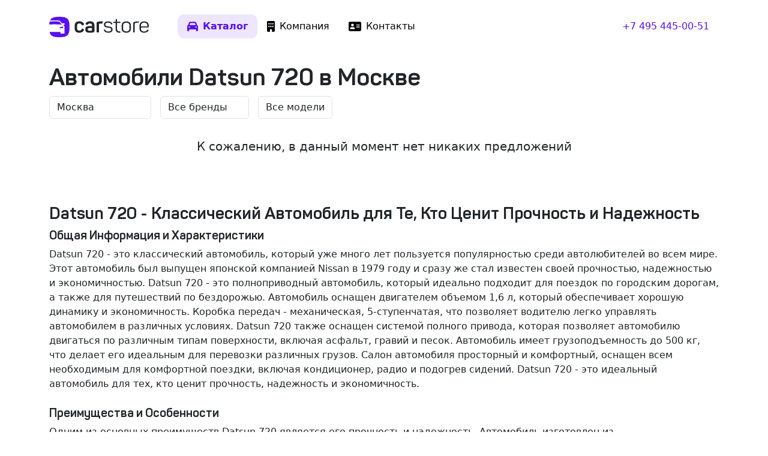

--- FILE ---
content_type: text/html; charset=utf-8
request_url: https://carstore.ru/cars-moscow-datsun-720
body_size: 10284
content:
<!DOCTYPE html>
<html lang="ru">
<head>
	<meta charset="utf-8">
	<title>Купить автомобиль Datsun 720 в Москве</title>
			<meta name="description" content="Купить автомобиль Datsun 720, новые и с пробегом в ассортименте в Москве в наличии и под заказ по отличной цене.">
			<meta name="keywords" content="Datsun 720, купить автомобиль Datsun 720, автомобили Datsun 720 в Москве, автомобили Datsun, авто с пробегом в Москве, машины в Москве, автосалон в Москве, автомобили с пробегом, бу авто, официальный дилер, кроссоверы, внедорожники, дилеры, трейд ин">	<meta name="viewport" content="width=device-width,initial-scale=1">
	<meta property="og:title" content="Купить автомобиль Datsun 720 в Москве">
	<meta property="og:type" content="website">
	<meta property="og:site_name" content="CarStore.ru">
	<meta property="og:description" content="Купить автомобиль Datsun 720, новые и с пробегом в ассортименте в Москве в наличии и под заказ по отличной цене.">
	<meta name="twitter:card" content="summary_large_image">
	<meta property="twitter:domain" content="carstore.ru">
	<meta name="twitter:title" content="Купить автомобиль Datsun 720 в Москве">
	<meta name="twitter:description" content="Купить автомобиль Datsun 720, новые и с пробегом в ассортименте в Москве в наличии и под заказ по отличной цене.">
			<meta property="og:image" content="/android-chrome-512x512.png">
		<link rel="profile" href="http://gmpg.org/xfn/11">
	<link rel="preload" href="/fontfaces/Panton-Regular.woff" as="font" type="font/woff2" crossorigin>
	<link rel="preload" href="/fontfaces/Panton-SemiBold.woff" as="font" type="font/woff2" crossorigin>
	<link rel="preload" href="/fontfaces/Panton-Bold.woff" as="font" type="font/woff2" crossorigin>
		<link rel="canonical" href="https://carstore.ru/cars-moscow-datsun-720">
	<meta property="og:url" content="https://carstore.ru/cars-moscow-datsun-720" />
		<meta name="yandex-verification" content="7d8ee529d26c7909">
		<link rel="stylesheet" type="text/css" media="all" href="/css/carstore.css?1752672691">
			<script src="https://ajax.googleapis.com/ajax/libs/jquery/3.6.3/jquery.min.js"></script>
	</head>
<body class="page-cars">
<div class="container">
	<header class="d-flex flex-wrap justify-content-center py-4 mb-0 mb-md-3">
		<a href="/" class="d-flex align-items-center mb-3 mb-md-0 text-decoration-none">
			<span class="fs-4">
				<svg class="header-logo" xmlns="http://www.w3.org/2000/svg" xml:space="preserve" style="enable-background:new 0 0 205 42" viewBox="0 0 205 42"><path class="sign" d="M10.34 9.35c-4.02 0-7.66.27-9.35.42C.49 11.5.17 13.5 0 15.81c2.91-.13 6.68-.25 10.34-.25 7.54 0 15.54.52 15.54.52L20.7 9.87c-.25-.3-4.82-.52-10.36-.52zM20.82 0C9.9 0 4.33 1.8 1.75 7.64c1.92-.15 5.17-.36 8.6-.36 5.36 0 10.35.51 10.35.51s.48-.03 1.03.52 4.67 5.18 4.67 5.18 3.88-.39 4.66 0c.77.39 1.49 1.62 1.03 2.07-.45.45-2.59 1.04-2.59 1.04s-.64.61 0 1.03 2.08.87 2.08 2.6v13.46c.01.05-.26.95-.9.99-.64.03-5.84.04-6.35.04s-1.04-.35-1.04-1.07V31.1H.69C2.6 39.58 8.09 42 20.82 42c16.8 0 21-4.2 21-21s-4.2-21-21-21zm4.17 23.38c.63-.1 3.17-.46 3.5-.6s.33-.9.35-1.5c.03-.55-.05-1.5-.05-1.5l-6.84 1.86-.82 2.26 3.86-.52z"/><path class="text" d="M52.48 18.09c0-5.63 3.3-8.8 9.88-8.8 4.85 0 8.03 2.23 9.2 5.62.34 1.07.08 1.55-.95 1.93l-1.9.6c-1.02.4-1.5.13-1.88-.9-.73-1.93-2.32-2.88-4.69-2.88-3.13 0-4.68 1.42-4.68 4.21v6.36c0 2.71 1.63 4.21 4.68 4.21 2.37 0 3.96-.99 4.69-2.96.38-1.03.86-1.2 1.89-.86l1.93.56c.99.39 1.29 1.03.9 1.93-1.5 3.83-4.68 5.72-9.58 5.72-6.36 0-9.5-3.18-9.5-8.81v-5.93zm31.45-8.8c-4.38 0-7.35 1.5-8.9 4.46-.47.86-.21 1.5.74 1.93l1.71.73c1 .35 1.2.26 1.85-.64.9-1.38 2.4-2.06 4.51-2.06 3.1 0 4.3 1.46 4.3 4.25v1.2c-2.45-.13-3.83-.21-4.13-.21-7 0-9.75 1.8-9.75 6.92 0 2.36.69 4.12 2.06 5.24 1.38 1.16 3.87 1.72 7.52 1.72 3.44 0 6.02-.4 7.73-1.12 1.2-.52 1.55-.95 1.55-2.45V18.13c0-5.88-3.05-8.85-9.2-8.85zm4.2 18.47c0 .3-.16.47-.47.6-1.03.21-2.44.34-4.3.34-3.13 0-4.03-.94-4.03-2.88 0-1.89 1.03-2.79 4.12-2.79.13 0 1.68.09 4.69.21v4.52zm20.54-18.48c1 0 1.34.3 1.34 1.33v1.9c0 .98-.35 1.32-1.34 1.32h-1.54c-1.6 0-2.97.18-4.08.52-.3.04-.43.21-.43.52v15.98c0 .99-.3 1.33-1.3 1.33h-2.36c-.98 0-1.33-.34-1.33-1.33V13.02c0-1.38.3-1.89 1.68-2.45 2.1-.77 4.77-1.2 7.99-1.29h1.37zm12.46.17c4.47 0 7.4 1.55 8.77 4.69.3.51.17.9-.39 1.11l-1.07.48c-.48.21-.82.08-1.08-.4-.99-2.18-2.62-3.26-6.18-3.26-3.74 0-5.63 1.25-5.63 3.74.17 2.06.81 2.96 2.62 3.44 1.29.34 1.97.43 3.86.6 2.63.21 4.21.6 5.9 1.46 1.67.9 2.48 2.5 2.48 4.9 0 4.12-3 6.57-8.8 6.57-4.82 0-7.9-1.76-9.28-5.33-.22-.51-.09-.85.47-1.03l1.12-.38c.47-.13.81 0 1.03.47.94 2.5 3.13 3.74 6.57 3.74 4.04 0 6.06-1.3 6.06-3.91 0-2.8-1.9-3.48-6.23-3.95-2.2-.22-3.14-.35-4.86-.9-.9-.3-1.59-.65-2.06-1.08-.99-.86-1.76-2.4-1.76-4.51 0-4 2.96-6.45 8.46-6.45zm17.7-4.5c.65 0 .78.2.78.77v4.38h6.22c.52 0 .78.26.78.77V12c0 .51-.26.77-.78.77h-6.22v11.17c0 2.5.42 4.12 1.28 4.9.82.81 2.45 1.2 4.86 1.2.51 0 .77.26.77.82V32c0 .56-.21.77-.77.77-3.35.04-5.67-.51-7-1.8-1.34-1.25-2.02-3.57-2.02-6.96V12.76h-4.09c-.51 0-.77-.25-.77-.77v-1.12c0-.51.26-.77.77-.77h4.09V5.72c0-.52.25-.78.77-.78h1.33zm19.81 4.5c-5.84 0-9.4 2.97-9.4 7.9v7.57c0 4.85 3.56 7.86 9.4 7.86 5.89 0 9.5-2.92 9.5-7.86v-7.56c0-4.94-3.61-7.9-9.5-7.9zm6.57 15.47c0 3.27-2.49 5.24-6.57 5.24-3.95 0-6.53-1.97-6.53-5.24v-7.56c0-3.26 2.53-5.28 6.53-5.28 4.08 0 6.57 2.01 6.57 5.28v7.56zm18.52-15.47c.52 0 .77.26.77.78v1.11c0 .52-.25.78-.77.78h-1.42c-2.15 0-4.04.3-5.67.9-.47.21-.73.56-.73 1.12V31.4c0 .51-.26.77-.77.77h-1.38c-.51 0-.77-.26-.77-.77V13.19c0-1.33.39-1.84 1.63-2.4a23.1 23.1 0 0 1 7.78-1.33h1.33zm11.69 0c-6.2 0-9.5 3.36-9.5 9.07v5.58c0 5.37 3.1 8.68 9.32 8.68 4.43 0 7.48-1.54 9.2-4.64.34-.56.25-.94-.3-1.24l-.9-.48c-.48-.25-.9-.17-1.25.3-1.33 2.37-3.57 3.57-6.75 3.57-4.16 0-6.44-2.15-6.44-5.88v-2.5h14.86c.86 0 1.3-.38 1.3-1.2v-2.36c0-5.37-3.32-8.9-9.55-8.9zm6.65 8.73v1.5H188.8v-1.5c0-3.91 2.32-6.23 6.62-6.23 4.33 0 6.65 2.32 6.65 6.23z"/></svg>
			</span>
		</a>
		<ul class="nav nav-pills nav-main ms-md-5 me-xl-auto">
			<li><a href="/cars" class="nav-link active">
					<svg xmlns="http://www.w3.org/2000/svg" viewBox="0 0 512 512">
						<path d="M135.2 117.4L109.1 192H402.9l-26.1-74.6C372.3 104.6 360.2 96 346.6 96H165.4c-13.6 0-25.7 8.6-30.2 21.4zM39.6 196.8L74.8 96.3C88.3 57.8 124.6 32 165.4 32H346.6c40.8 0 77.1 25.8 90.6 64.3l35.2 100.5c23.2 9.6 39.6 32.5 39.6 59.2V400v48c0 17.7-14.3 32-32 32H448c-17.7 0-32-14.3-32-32V400H96v48c0 17.7-14.3 32-32 32H32c-17.7 0-32-14.3-32-32V400 256c0-26.7 16.4-49.6 39.6-59.2zM128 288a32 32 0 1 0 -64 0 32 32 0 1 0 64 0zm288 32a32 32 0 1 0 0-64 32 32 0 1 0 0 64z"/>
					</svg>
					<span>Каталог</span>
				</a></li>
			<li><a href="/about" class="nav-link">
					<svg xmlns="http://www.w3.org/2000/svg" viewBox="0 0 384 512">
						<path d="M48 0C21.5 0 0 21.5 0 48V464c0 26.5 21.5 48 48 48h96V432c0-26.5 21.5-48 48-48s48 21.5 48 48v80h96c26.5 0 48-21.5 48-48V48c0-26.5-21.5-48-48-48H48zM64 240c0-8.8 7.2-16 16-16h32c8.8 0 16 7.2 16 16v32c0 8.8-7.2 16-16 16H80c-8.8 0-16-7.2-16-16V240zm112-16h32c8.8 0 16 7.2 16 16v32c0 8.8-7.2 16-16 16H176c-8.8 0-16-7.2-16-16V240c0-8.8 7.2-16 16-16zm80 16c0-8.8 7.2-16 16-16h32c8.8 0 16 7.2 16 16v32c0 8.8-7.2 16-16 16H272c-8.8 0-16-7.2-16-16V240zM80 96h32c8.8 0 16 7.2 16 16v32c0 8.8-7.2 16-16 16H80c-8.8 0-16-7.2-16-16V112c0-8.8 7.2-16 16-16zm80 16c0-8.8 7.2-16 16-16h32c8.8 0 16 7.2 16 16v32c0 8.8-7.2 16-16 16H176c-8.8 0-16-7.2-16-16V112zM272 96h32c8.8 0 16 7.2 16 16v32c0 8.8-7.2 16-16 16H272c-8.8 0-16-7.2-16-16V112c0-8.8 7.2-16 16-16z"/>
					</svg>
					<span>Компания</span>
				</a></li>
			<li><a href="/contacts" class="nav-link">
					<svg xmlns="http://www.w3.org/2000/svg" viewBox="0 0 576 512">
						<path d="M64 32C28.7 32 0 60.7 0 96V416c0 35.3 28.7 64 64 64H512c35.3 0 64-28.7 64-64V96c0-35.3-28.7-64-64-64H64zm80 256h64c44.2 0 80 35.8 80 80c0 8.8-7.2 16-16 16H80c-8.8 0-16-7.2-16-16c0-44.2 35.8-80 80-80zm-32-96a64 64 0 1 1 128 0 64 64 0 1 1 -128 0zm256-32H496c8.8 0 16 7.2 16 16s-7.2 16-16 16H368c-8.8 0-16-7.2-16-16s7.2-16 16-16zm0 64H496c8.8 0 16 7.2 16 16s-7.2 16-16 16H368c-8.8 0-16-7.2-16-16s7.2-16 16-16zm0 64H496c8.8 0 16 7.2 16 16s-7.2 16-16 16H368c-8.8 0-16-7.2-16-16s7.2-16 16-16z"/>
					</svg>
					<span>Контакты</span>
				</a></li>
		</ul>
		<ul class="nav nav-pills nav-phone">
										<li><a class="nav-link" href="tel:+74954450051">+7 495 445-00-51</a></li>
					</ul>
	</header>
</div><div class="container">
	<h1>
		Автомобили Datsun 720 в Москве	</h1>

	<div class="filter">
		<div class="form-horizontal">
			<div class="form-group">
				<select name="city" class="form-control filter-city">
					<option value="">Все города</option>
											<option value="moscow" selected="selected">Москва</option>
											<option value="spb" >Санкт-Петербург</option>
											<option value="arkhangelsk" >Архангельск</option>
									</select>
			</div>
			<div class="form-group">
				<select name="brand" class="form-control filter-brand">
					<option value="">Все бренды</option>
											<option value="audi" >Audi</option>
											<option value="bmw" >BMW</option>
											<option value="cadillac" >Cadillac</option>
											<option value="changan" >Changan</option>
											<option value="chery" >Chery</option>
											<option value="chevrolet" >Chevrolet</option>
											<option value="chrysler" >Chrysler</option>
											<option value="citroen" >Citroen</option>
											<option value="cupra" >Cupra</option>
											<option value="dodge" >Dodge</option>
											<option value="dongfeng" >Dongfeng</option>
											<option value="fiat" >FIAT</option>
											<option value="ford" >Ford</option>
											<option value="geely" >Geely</option>
											<option value="genesis" >Genesis</option>
											<option value="haval" >HAVAL</option>
											<option value="honda" >Honda</option>
											<option value="hyundai" >Hyundai</option>
											<option value="infiniti" >Infiniti</option>
											<option value="isuzu" >Isuzu</option>
											<option value="iveco" >Iveco</option>
											<option value="jac" >JAC</option>
											<option value="jaguar" >Jaguar</option>
											<option value="jeep" >Jeep</option>
											<option value="jetta" >Jetta</option>
											<option value="kia" >Kia</option>
											<option value="land_rover" >Land Rover</option>
											<option value="lexus" >Lexus</option>
											<option value="lixiang" >LiXiang</option>
											<option value="mazda" >Mazda</option>
											<option value="mercedes_benz" >Mercedes-Benz</option>
											<option value="mini" >MINI</option>
											<option value="mitsubishi" >Mitsubishi</option>
											<option value="nissan" >Nissan</option>
											<option value="opel" >Opel</option>
											<option value="peugeot" >Peugeot</option>
											<option value="porsche" >Porsche</option>
											<option value="ram" >RAM</option>
											<option value="renault" >Renault</option>
											<option value="skoda" >Skoda</option>
											<option value="subaru" >Subaru</option>
											<option value="suzuki" >Suzuki</option>
											<option value="tank" >Tank</option>
											<option value="tesla" >Tesla</option>
											<option value="toyota" >Toyota</option>
											<option value="volkswagen" >Volkswagen</option>
											<option value="volvo" >Volvo</option>
											<option value="voyah" >Voyah</option>
											<option value="zeekr" >Zeekr</option>
											<option value="ваз_(lada)" >ВАЗ (LADA)</option>
									</select>
			</div>
						<div class="form-group">
				<select name="model" class="form-control filter-model">
					<option value="">Все модели</option>
									</select>
			</div>
					</div>
	</div>

			<div class="card mb-4 mb-md-5 border-0 text-center">
			<div class="card-body">
				<p class="lead">К сожалению, в данный момент нет никаких предложений</p>
			</div>
		</div>
	
			<div class="carstore-description">
			<h3 class="h3">Datsun 720 - Классический Автомобиль для Те, Кто Ценит Прочность и Надежность</h3><h4 class="h5">Общая Информация и Характеристики</h4>Datsun 720 - это классический автомобиль, который уже много лет пользуется популярностью среди автолюбителей во всем мире. Этот автомобиль был выпущен японской компанией Nissan в 1979 году и сразу же стал известен своей прочностью, надежностью и экономичностью. Datsun 720 - это полноприводный автомобиль, который идеально подходит для поездок по городским дорогам, а также для путешествий по бездорожью. Автомобиль оснащен двигателем объемом 1,6 л, который обеспечивает хорошую динамику и экономичность. Коробка передач - механическая, 5-ступенчатая, что позволяет водителю легко управлять автомобилем в различных условиях. Datsun 720 также оснащен системой полного привода, которая позволяет автомобилю двигаться по различным типам поверхности, включая асфальт, гравий и песок. Автомобиль имеет грузоподъемность до 500 кг, что делает его идеальным для перевозки различных грузов. Салон автомобиля просторный и комфортный, оснащен всем необходимым для комфортной поездки, включая кондиционер, радио и подогрев сидений. Datsun 720 - это идеальный автомобиль для тех, кто ценит прочность, надежность и экономичность. <br /><br /><h4 class="h5">Преимущества и Особенности</h4>Одним из основных преимуществ Datsun 720 является его прочность и надежность. Автомобиль изготовлен из высококачественных материалов и имеет простую, но эффективную конструкцию, что делает его очень надежным и долговечным. Кроме того, Datsun 720 имеет хорошую динамику и экономичность, что делает его идеальным для поездок по городским дорогам и для путешествий по бездорожью. Автомобиль также оснащен системой полного привода, которая позволяет ему двигаться по различным типам поверхности, включая асфальт, гравий и песок. Datsun 720 - это идеальный автомобиль для тех, кто ценит свободу и возможность двигаться в любом направлении. Автомобиль также имеет просторный и комфортный салон, оснащен всем необходимым для комфортной поездки, включая кондиционер, радио и подогрев сидений. Кроме того, Datsun 720 имеет грузоподъемность до 500 кг, что делает его идеальным для перевозки различных грузов. <br /><br /><h4 class="h5">Условия Продажи и Контакты</h4>Автомобиль Datsun 720 в продаже в городе Москва по адресу Москва, улица Угрешская, 2с16. Автомобиль находится в хорошем состоянии, прошел технический осмотр и готов к эксплуатации. Цена автомобиля - <b>250 000 рублей</b>. Для более подробной информации и для организации просмотра автомобиля, пожалуйста, свяжитесь с нами по телефону <b>8-926-123-45-67</b> или по электронной почте <b>example@example.com</b>. Мы будем рады ответить на все ваши вопросы и помочь вам стать владельцем этого замечательного автомобиля 🚗💨. Не упустите эту возможность и закажите просмотр автомобиля уже сегодня! 📅💼		</div>
	
	</div>
<script>
	function refreshCatalog() {
		var city = $('.filter-city').val();
		var brand = $('.filter-brand').val();
		var href = '/cars-' + city + '-' + brand;
		if ($('.filter-model').length) {
			var model = $('.filter-model').val();
			href = href + '-' + model;
		}
		location.href = href;
	}

	$(document).ready(function () {
		$('.filter-city').change(function () {
			refreshCatalog();
		});
		$('.filter-brand').change(function () {
			refreshCatalog();
		});
		if ($('.filter-model').length) {
			$('.filter-model').change(function () {
				refreshCatalog();
			});
		}
	});
</script><footer class="footer py-4 py-md-5 mt-5 bg-body-tertiary">
	<div class="container">
		<div class="row">
			<div class="col-lg-6 mb-3">
				<a class="align-items-center mb-2 link-dark text-decoration-none" href="/">
					<svg xmlns="http://www.w3.org/2000/svg" width="157" height="32" class="d-block mb-2" xml:space="preserve" viewBox="0 0 204.95 42"><path fill="#555" d="M52.48 18.09c0-5.63 3.3-8.8 9.88-8.8 4.85 0 8.03 2.23 9.2 5.62.34 1.07.08 1.55-.95 1.93l-1.9.6c-1.02.4-1.5.13-1.88-.9-.73-1.93-2.32-2.88-4.69-2.88-3.13 0-4.68 1.42-4.68 4.21v6.36c0 2.71 1.63 4.21 4.68 4.21 2.37 0 3.96-.99 4.69-2.96.38-1.03.86-1.2 1.89-.86l1.93.56c.99.39 1.29 1.03.9 1.93-1.5 3.83-4.68 5.72-9.58 5.72-6.36 0-9.5-3.18-9.5-8.81v-5.93zm31.45-8.8c6.14 0 9.2 2.96 9.2 8.84v11.13c0 1.5-.35 1.93-1.56 2.45-1.71.73-4.3 1.11-7.73 1.11-3.65 0-6.14-.55-7.52-1.71-1.37-1.12-2.06-2.88-2.06-5.25 0-5.1 2.75-6.91 9.75-6.91.3 0 1.68.08 4.13.21v-1.2c0-2.8-1.2-4.25-4.3-4.25-2.1 0-3.6.68-4.51 2.06-.64.9-.86.99-1.85.64l-1.72-.73c-.94-.43-1.2-1.07-.73-1.93 1.55-2.96 4.51-4.47 8.9-4.47zm4.2 13.96c-3-.13-4.55-.22-4.68-.22-3.09 0-4.12.9-4.12 2.8 0 1.92.9 2.87 4.04 2.87 1.84 0 3.26-.13 4.3-.34.3-.13.47-.3.47-.6v-4.52zm20.54-13.97c1 0 1.34.3 1.34 1.33v1.9c0 .98-.35 1.32-1.34 1.32h-1.54c-1.6 0-2.97.18-4.08.52-.3.04-.43.21-.43.52v15.98c0 .99-.3 1.33-1.3 1.33h-2.36c-.98 0-1.33-.34-1.33-1.33V13.02c0-1.38.3-1.89 1.68-2.45 2.1-.77 4.77-1.2 7.99-1.29h1.37zm12.46.17c4.47 0 7.4 1.55 8.77 4.69.3.51.17.9-.39 1.11l-1.07.48c-.48.21-.82.08-1.08-.4-.99-2.18-2.62-3.26-6.18-3.26-3.74 0-5.63 1.25-5.63 3.74.17 2.06.81 2.96 2.62 3.44 1.29.34 1.97.43 3.86.6 2.63.21 4.21.6 5.9 1.46 1.67.9 2.48 2.5 2.48 4.9 0 4.12-3 6.57-8.8 6.57-4.82 0-7.9-1.76-9.28-5.33-.22-.51-.09-.85.47-1.03l1.12-.38c.47-.13.81 0 1.03.47.94 2.5 3.13 3.74 6.57 3.74 4.04 0 6.06-1.3 6.06-3.91 0-2.8-1.9-3.48-6.23-3.95-2.2-.22-3.14-.35-4.86-.9-.9-.3-1.59-.65-2.06-1.08-.99-.86-1.76-2.4-1.76-4.51 0-4 2.96-6.45 8.46-6.45zm17.7-4.5c.65 0 .78.2.78.77v4.38h6.22c.52 0 .78.26.78.77V12c0 .51-.26.77-.78.77h-6.22v11.17c0 2.5.42 4.12 1.28 4.9.82.81 2.45 1.2 4.86 1.2.51 0 .77.26.77.82V32c0 .56-.21.77-.77.77-3.35.04-5.67-.51-7-1.8-1.34-1.25-2.02-3.57-2.02-6.96V12.76h-4.09c-.51 0-.77-.25-.77-.77v-1.12c0-.51.26-.77.77-.77h4.09V5.72c0-.52.25-.78.77-.78h1.33zm10.4 12.4c0-4.93 3.57-7.9 9.41-7.9 5.89 0 9.5 2.97 9.5 7.9v7.57c0 4.94-3.61 7.86-9.5 7.86-5.84 0-9.4-3-9.4-7.86v-7.56zm15.98 0c0-3.26-2.49-5.28-6.57-5.28-4 0-6.53 2.02-6.53 5.29v7.56c0 3.26 2.58 5.24 6.53 5.24 4.08 0 6.57-1.98 6.57-5.24v-7.56zm18.52-7.9c.51 0 .77.26.77.78v1.11c0 .52-.26.78-.77.78h-1.42c-2.15 0-4.04.3-5.67.9-.47.21-.73.56-.73 1.12V31.4c0 .51-.26.77-.77.77h-1.38c-.51 0-.77-.26-.77-.77V13.19c0-1.33.39-1.84 1.63-2.4a23.1 23.1 0 0 1 7.78-1.33h1.33zm2.19 9.07c0-5.72 3.3-9.07 9.5-9.07 6.22 0 9.53 3.53 9.53 8.9v2.36c0 .82-.43 1.2-1.29 1.2H188.8v2.5c0 3.73 2.28 5.88 6.44 5.88 3.18 0 5.42-1.2 6.75-3.56.34-.48.77-.56 1.24-.3l.9.47c.56.3.65.68.3 1.24-1.71 3.1-4.76 4.64-9.19 4.64-6.23 0-9.32-3.3-9.32-8.68v-5.58zm16.15-.35c0-3.9-2.32-6.22-6.65-6.22-4.3 0-6.62 2.32-6.62 6.22v1.5h13.27v-1.5zM10.34 9.35c-4.02 0-7.66.27-9.35.42C.49 11.5.17 13.5 0 15.81c2.91-.13 6.68-.25 10.34-.25 7.54 0 15.54.52 15.54.52L20.7 9.87c-.25-.3-4.82-.52-10.36-.52zM20.82 0C9.9 0 4.33 1.8 1.75 7.64c1.92-.15 5.17-.36 8.6-.36 5.36 0 10.35.51 10.35.51s.48-.03 1.03.52 4.67 5.18 4.67 5.18 3.88-.39 4.66 0c.77.39 1.49 1.62 1.03 2.07-.45.45-2.59 1.04-2.59 1.04s-.64.61 0 1.03c.65.43 2.08.87 2.08 2.6v13.46c.01.05-.26.95-.9.99-.64.03-5.84.04-6.35.04-.52 0-1.04-.35-1.04-1.07V31.1H.69C2.6 39.58 8.09 42 20.82 42c16.8 0 21-4.2 21-21s-4.2-21-21-21zm4.17 23.38c.63-.1 3.17-.46 3.5-.6.34-.14.32-.9.35-1.5.03-.55-.05-1.5-.05-1.5l-6.84 1.86-.82 2.26s3.23-.43 3.86-.53z"/></svg>	
				</a>
				<p class="text-body-tertiary small mt-3 mb-2">©️ 2016–2026, ООО «Карстор»</p>
				<p class="text-body-tertiary small mb-0">Вся представленная на сайте информация, касающаяся автомобилей и сервисного обслуживания, носит информационный характер и не является публичной офертой.</p>
			</div>
			<div class="col-6 col-lg-2 mb-3">
				<h5><a href="/cars">Автомобили</a></h5>
				<ul class="list-unstyled">
											<li class="mb-2"><a href="/cars-moscow">Москва</a></li>
											<li class="mb-2"><a href="/cars-spb">Санкт-Петербург</a></li>
											<li class="mb-2"><a href="/cars-arkhangelsk">Архангельск</a></li>
									</ul>
			</div>
			<div class="col-6 col-lg-2 mb-3">
				<h5>Услуги</h5>
				<ul class="list-unstyled">
					<li class="mb-2"><a href="/buy">Оценка и выкуп</a></li>
				</ul>
			</div>
			<div class="col-6 col-lg-2 mb-3">
				<h5><a href="/about">Компания</a></h5>
				<ul class="list-unstyled">
					<li class="mb-2"><a href="/about">О компании</a></li>
					<li class="mb-2"><a href="/about-clients">Наши клиенты</a></li>
					<li class="mb-2"><a href="/contacts">Контакты</a></li>
					<li class="mb-2"><a href="/news">Новости</a></li>
				</ul>
			</div>
		</div>
	</div>
	<div class="container">
		<div class="social">
			<a class="avito" href="https://www.avito.ru/brands/i126475538">
				<svg xmlns="http://www.w3.org/2000/svg" xml:space="preserve" viewBox="0 0 29.7 27.5"><circle cx="10.6" cy="5.22" r="3.33" fill="#965EEB"/>
					<circle cx="22.25" cy="7.24" r="7.24" fill="#0AF"/>
					<circle cx="8.9" cy="18.6" r="8.9" fill="#04E061"/>
					<circle cx="24.32" cy="21" r="5.38" fill="#FF4053"/></svg>
			</a>
			<a class="autoru" href="https://auto.ru/reseller/WiE-y9sF7YY-_neifxQC_A/all/">
				<svg xmlns="http://www.w3.org/2000/svg" xml:space="preserve" viewBox="0 0 22 22"><g fill="#E60000">
						<circle cx="6.8" cy="13.33" r=".73"/>
						<path d="M15.29 12.6c-.41 0-.73.32-.73.73s.33.73.73.73.73-.32.73-.73a.74.74 0 0 0-.73-.73z"/>
						<path d="M20.45 1.55C18.91 0 16.42 0 11.44 0h-.88C5.58 0 3.09 0 1.55 1.55 0 3.09 0 5.58 0 10.56v.88c0 4.98 0 7.47 1.55 9.01C3.09 22 5.58 22 10.56 22h.88c4.98 0 7.47 0 9.01-1.55C22 18.91 22 16.42 22 11.44v-.88c0-4.98 0-7.47-1.55-9.01zm-.73 10.78c0 .92-.73 1.67-1.68 1.67h-.76c-.27.83-1.07 1.47-2 1.47-.93 0-1.73-.64-2-1.47H8.8c-.27.83-1.07 1.47-2 1.47s-1.73-.64-2-1.47h-.76c-.97 0-1.75-.77-1.75-1.67v-1.29c0-.72.4-1.66.94-2.2l1.44-1.41c.51-.5 1.45-.9 2.2-.9h4.59c.73 0 1.68.35 2.22.8l1.28 1.06c.32.27 1 .56 1.41.61l1.77.22c.9.11 1.6.91 1.58 1.83v1.28z"/>
						<path d="m18.02 10.57-1.79-.23c-.69-.09-1.6-.5-2.13-.93l-1.28-1.06c-.3-.25-.93-.5-1.34-.5H6.9c-.38 0-.99.27-1.24.52L4.21 9.81c-.27.27-.55.86-.55 1.21v1.28c0 .14.23.22.41.22h.8c.3-.72 1.07-1.36 1.96-1.36s1.66.63 1.96 1.36h4.55c.3-.72 1.07-1.36 1.96-1.36s1.66.63 1.96 1.36h.8c.11 0 .33-.01.33-.22h.03v-1.28c.01-.2-.2-.43-.4-.45z"/>
					</g></svg>
			</a>
			<a class="telegram" href="https://t.me/carstore_ru">
				<svg xmlns="http://www.w3.org/2000/svg" viewBox="0 0 22 22" style="enable-background:new 0 0 22 22" xml:space="preserve"><linearGradient id="tg2" gradientUnits="userSpaceOnUse" x1="-707.281" y1="39.6759" x2="-707.281" y2="39.6541" gradientTransform="matrix(1000 0 0 -1000 707292 39675.9141)">
						<stop offset="0" style="stop-color:#2aabee"/>
						<stop offset="1" style="stop-color:#229ed9"/>
					</linearGradient>
					<circle style="fill-rule:evenodd;clip-rule:evenodd;fill:url(#tg2)" cx="11" cy="11" r="11"/>
					<path d="M5 10.9c3.2-1.4 5.3-2.3 6.4-2.8 3.1-1.3 3.7-1.5 4.1-1.5.1 0 .3 0 .4.1.1.1.2.3.2.3v.4c-.2 1.7-.9 6-1.2 7.9-.2.8-.5 1.1-.8 1.1-.6.1-1.1-.4-1.7-.8-1-.6-1.5-1-2.5-1.6-1.1-.7-.4-1.1.2-1.8.2-.2 3-2.7 3-3 0 0 0-.1-.1-.2s-.2 0-.2 0c-.1 0-1.6 1-4.6 3.1-.4.3-.8.4-1.2.4-.4 0-1.1-.2-1.7-.4-.7-.2-1.2-.3-1.2-.7.1-.1.4-.3.9-.5z" style="fill-rule:evenodd;clip-rule:evenodd;fill:#fff"/></svg>
			</a>
			<a class="vk" href="https://vk.com/carstore_ru">
				<svg xmlns="http://www.w3.org/2000/svg" xml:space="preserve" viewBox="0 0 22 22"><path fill="#07F" d="M20.45 1.55C18.91 0 16.42 0 11.44 0h-.88C5.58 0 3.09 0 1.55 1.55 0 3.09 0 5.58 0 10.56v.88c0 4.98 0 7.47 1.55 9.01C3.09 22 5.58 22 10.56 22h.88c4.98 0 7.47 0 9.01-1.55C22 18.91 22 16.42 22 11.44v-.88c0-4.98 0-7.47-1.55-9.01z"/>
					<path fill="#FFF" d="M15.78 15.85a4.52 4.52 0 0 0-3.79-3.27v3.27h-.28c-5.01 0-7.87-3.44-7.99-9.16h2.51c.08 4.2 1.93 5.98 3.4 6.34V6.69H12v3.62c1.45-.16 2.97-1.81 3.48-3.62h2.37a6.96 6.96 0 0 1-3.22 4.57 7.27 7.27 0 0 1 3.77 4.59h-2.62z"/></svg>
			</a>
					</div>
	</div>
</footer>
	<script src="/js/carstore.min.js?1752672691"></script>
<!-- Yandex.Metrika counter -->
<script>
	(function (m, e, t, r, i, k, a) {
		m[i] = m[i] || function () {
			(m[i].a = m[i].a || []).push(arguments)
		};
		m[i].l = 1 * new Date();
		for (var j = 0; j < document.scripts.length; j++) {
			if (document.scripts[j].src === r) {
				return;
			}
		}
		k = e.createElement(t), a = e.getElementsByTagName(t)[0], k.async = 1, k.src = r, a.parentNode.insertBefore(k, a)
	})
	(window, document, "script", "https://mc.yandex.ru/metrika/tag.js", "ym");

	ym(93528155, "init", {
		clickmap: true,
		trackLinks: true,
		accurateTrackBounce: true
	});
</script>
<noscript>
	<div><img src="https://mc.yandex.ru/watch/93528155" style="position:absolute; left:-9999px;" alt=""></div>
</noscript>
<!-- /Yandex.Metrika counter -->
</body>
</html><script type="application/ld+json">{"@context":"http:\/\/schema.org","@type":"Organization","name":"Carstore","legalName":"\u041e\u041e\u041e \u041a\u0430\u0440\u0441\u0442\u043e\u0440","url":"https:\/\/carstore.ru","logo":"https:\/\/carstore.ru\/i\/carstore-logo-big.png","foundingDate":"2016","founders":[{"0":[],"@type":"Person","name":"\u0413\u043e\u0441\u043f\u043e\u0434\u0430\u0440\u0438\u043a \u0410\u043d\u0434\u0440\u0435\u0439 \u041c\u0438\u0445\u0430\u0439\u043b\u043e\u0432\u0438\u0447"},{"0":[],"@type":"Person","name":"\u0421\u0442\u043e\u0436\u0430\u0440\u043e\u0432 \u0424\u0435\u0434\u043e\u0440 \u0412\u043b\u0430\u0434\u0438\u043c\u0438\u0440\u043e\u0432\u0438\u0447","1":[]},{"0":[],"@type":"Person","name":"\u0410\u0441\u0442\u0430\u0448\u043a\u0438\u043d \u0410\u043d\u0442\u043e\u043d \u0421\u0435\u0440\u0433\u0435\u0435\u0432\u0438\u0447","1":[],"2":[]},{"0":[],"@type":"Person","name":"\u041a\u043e\u0441\u0438\u043a \u0418\u043b\u044c\u044f \u0410\u043b\u0435\u043a\u0441\u0430\u043d\u0434\u0440\u043e\u0432\u0438\u0447","1":[],"2":[],"3":[]},{"0":[],"@type":"Person","name":"\u0421\u0430\u0432\u043a\u0438\u043d \u0410\u043d\u0442\u043e\u043d \u0410\u043d\u0434\u0440\u0435\u0435\u0432\u0438\u0447","1":[],"2":[],"3":[],"4":[]}],"contactPoint":{"@type":"ContactPoint","telephone":"+7 495 445-00-51","contactType":"Sales"},"sameAs":["https:\/\/vk.com\/carstore_ru","https:\/\/www.avito.ru\/user\/f947056b787d2b7fcd62eb0a310a6119\/profile?id=2640765797","https:\/\/auto.ru\/reseller\/WiE-y9sF7YY-_neifxQC_A\/all\/","https:\/\/t.me\/carstore_ru","https:\/\/www.instagram.com\/carstore.ru"]}</script>
<!-- SBR 6 ms --><!-- Lib 1 ms --><!-- FullPage 13 ms -->
